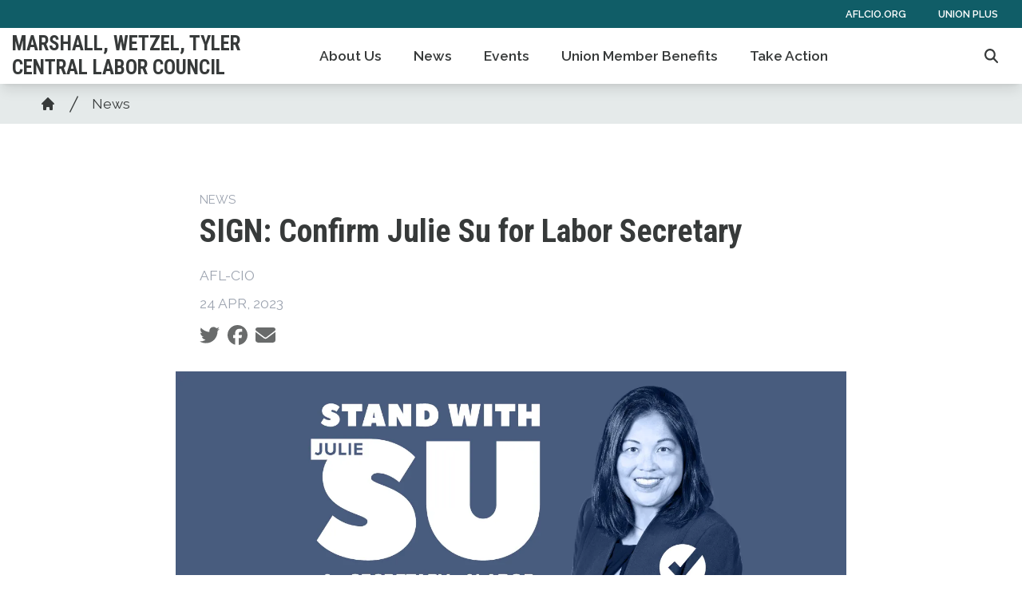

--- FILE ---
content_type: text/html; charset=UTF-8
request_url: https://unionhall.aflcio.org/marshall-wetzel-tyler-central-labor-council/news/sign-confirm-julie-su-labor-secretary
body_size: 13997
content:
<!DOCTYPE html>
<html lang="en" dir="ltr" prefix="og: https://ogp.me/ns#" x-data="{ keyboardNavigation: false, isTouchDevice: false }" x-init="isTouchDevice = &#039;ontouchstart&#039; in window || navigator.maxTouchPoints &gt; 0" @keyup.tab.window="keyboardNavigation = true" @mousemove="if (keyboardNavigation) keyboardNavigation = false">
  <head>
    <meta charset="utf-8" />
<noscript><style>form.antibot * :not(.antibot-message) { display: none !important; }</style>
</noscript><meta name="description" content="Julie Su’s record speaks for itself. As a young attorney representing trafficked Thai garment workers outside of Los Angeles, she won $4 million in stolen wages. Her case set a huge precedent, and that was just the beginning of a storied career.What’s most impressive about Su is that she understands the nuances of labor law so thoroughly and translates that knowledge to meaningful policy that changes lives.She has made a career out of representing not only workers, but the most vulnerable workers in America." />
<link rel="canonical" href="https://unionhall.aflcio.org/marshall-wetzel-tyler-central-labor-council/news/sign-confirm-julie-su-labor-secretary" />
<link rel="image_src" href="/sites/default/files/2023-04/julie-su.png" />
<meta property="og:site_name" content="Marshall, Wetzel, Tyler Central Labor Council" />
<meta property="og:url" content="https://unionhall.aflcio.org/marshall-wetzel-tyler-central-labor-council/news/sign-confirm-julie-su-labor-secretary" />
<meta property="og:title" content="SIGN: Confirm Julie Su for Labor Secretary" />
<meta property="og:description" content="Julie Su’s record speaks for itself. As a young attorney representing trafficked Thai garment workers outside of Los Angeles, she won $4 million in stolen wages. Her case set a huge precedent, and that was just the beginning of a storied career.What’s most impressive about Su is that she understands the nuances of labor law so thoroughly and translates that knowledge to meaningful policy that changes lives.She has made a career out of representing not only workers, but the most vulnerable workers in America." />
<meta property="og:image" content="https://unionhall.aflcio.org/sites/default/files/styles/image_media_large/public/2023-04/julie-su.png.webp?itok=YKeGRWgd" />
<meta name="twitter:card" content="summary_large_image" />
<meta name="twitter:site" content="@aflcio" />
<meta name="twitter:title" content="SIGN: Confirm Julie Su for Labor Secretary | Marshall, Wetzel, Tyler Central Labor Council" />
<meta name="twitter:description" content="Julie Su’s record speaks for itself. As a young attorney representing trafficked Thai garment workers outside of Los Angeles, she won $4 million in stolen wages. Her case set a huge precedent, and that was just the beginning of a storied career.What’s most impressive about Su is that she understands the nuances of labor law so thoroughly and translates that knowledge to meaningful policy that changes lives.She has made a career out of representing not only workers, but the most vulnerable workers in America." />
<meta name="twitter:image:alt" content="Julie Su graphic" />
<meta name="twitter:image" content="https://unionhall.aflcio.org/sites/default/files/styles/image_media_large/public/2023-04/julie-su.png.webp?itok=YKeGRWgd" />
<meta name="Generator" content="Drupal 10 (https://www.drupal.org)" />
<meta name="MobileOptimized" content="width" />
<meta name="HandheldFriendly" content="true" />
<meta name="viewport" content="width=device-width, initial-scale=1.0" />
<style>body {--uh-font-size: 16px; --uh-font-body: "Raleway", sans-serif; --uh-font-header: "Roboto Condensed", sans-serif; --uh-color-white: 255 255 255; --uh-color-gray: 111 119 119; --uh-color-black: 55 58 58; --uh-color-primary: 16 93 103; --uh-color-primary-dark: 12 66 74; --uh-color-secondary: 207 229 229; --uh-color-secondary-dark: 169 208 208; --uh-color-accent-1: 244 99 58; --uh-color-accent-1-dark: 238 63 12; --uh-color-accent-2: 250 174 66; --uh-color-accent-2-dark: 77 162 232; --uh-color-neutral-1: 212 220 221; --uh-color-neutral-2: 247 247 247; }</style>
<script type="application/ld+json">{
    "@context": "https://schema.org",
    "@type": "WebSite",
    "name": "UnionHall",
    "url": "https://unionhall.aflcio.org"
}</script>
<link rel="icon" href="/themes/custom/uh_tw/favicon.ico" type="image/vnd.microsoft.icon" />
<link rel="preconnect" href="https://fonts.gstatic.com" crossorigin="anonymous" />
<link rel="preload" as="style" href="https://fonts.googleapis.com/css2?family=Raleway:ital,wght@0,200;0,400;0,600;0,700;1,200;1,400;1,600;1,700&amp;display=swap" />
<link rel="stylesheet" href="https://fonts.googleapis.com/css2?family=Raleway:ital,wght@0,200;0,400;0,600;0,700;1,200;1,400;1,600;1,700&amp;display=swap" />
<link rel="preload" as="style" href="https://fonts.googleapis.com/css2?family=Roboto+Condensed:ital,wght@0,300;0,400;0,700;1,300;1,400;1,700&amp;display=swap" />
<link rel="stylesheet" href="https://fonts.googleapis.com/css2?family=Roboto+Condensed:ital,wght@0,300;0,400;0,700;1,300;1,400;1,700&amp;display=swap" />

    <title>SIGN: Confirm Julie Su for Labor Secretary | Marshall, Wetzel, Tyler Central Labor Council</title>
    <link rel="stylesheet" media="all" href="/sites/default/files/css/css_QusF75g0tkgNR_i-Cw5s5ld9DqoYAphttqsusd9Mjd4.css?delta=0&amp;language=en&amp;theme=uh_tw&amp;include=eJxNykEOgCAMAMEPFXmSKdAgWi2hJcrv9aCJx51slEY-tV6RJ1zxgviDVJAlA13G5dg-fRN0qNHuAypBX2Y7fRU1l1kCslMbz5Vv_JUlJA" />
<link rel="stylesheet" media="all" href="/sites/default/files/css/css_N-4t5dFcEG-d9JozYwMfPHaXR7XsspJRpz8d3ryV1fA.css?delta=1&amp;language=en&amp;theme=uh_tw&amp;include=eJxNykEOgCAMAMEPFXmSKdAgWi2hJcrv9aCJx51slEY-tV6RJ1zxgviDVJAlA13G5dg-fRN0qNHuAypBX2Y7fRU1l1kCslMbz5Vv_JUlJA" />
<style>.sr-only {
  position: absolute;
  width: 1px;
  height: 1px;
  padding: 0;
  margin: -1px;
  overflow: hidden;
  clip: rect(0, 0, 0, 0);
  white-space: nowrap;
  border-width: 0;
}
.absolute {
  position: absolute;
}
.relative {
  position: relative;
}
.right-0 {
  right: 0px;
}
.top-10 {
  top: 2.5rem;
}
.z-0 {
  z-index: 0;
}
.z-10 {
  z-index: 10;
}
.z-50 {
  z-index: 50;
}
.order-1 {
  order: 1;
}
.order-2 {
  order: 2;
}
.col-span-1 {
  grid-column: span 1 / span 1;
}
.mx-1 {
  margin-left: 0.25rem;
  margin-right: 0.25rem;
}
.mx-auto {
  margin-left: auto;
  margin-right: auto;
}
.my-1 {
  margin-top: 0.25rem;
  margin-bottom: 0.25rem;
}
.my-2 {
  margin-top: 0.5rem;
  margin-bottom: 0.5rem;
}
.my-6 {
  margin-top: 1.5rem;
  margin-bottom: 1.5rem;
}
.mb-2 {
  margin-bottom: 0.5rem;
}
.mb-8 {
  margin-bottom: 2rem;
}
.mr-1 {
  margin-right: 0.25rem;
}
.mr-2 {
  margin-right: 0.5rem;
}
.mr-3 {
  margin-right: 0.75rem;
}
.mt-12 {
  margin-top: 3rem;
}
.mt-4 {
  margin-top: 1rem;
}
.mt-6 {
  margin-top: 1.5rem;
}
.block {
  display: block;
}
.inline-block {
  display: inline-block;
}
.inline {
  display: inline;
}
.flex {
  display: flex;
}
.inline-flex {
  display: inline-flex;
}
.grid {
  display: grid;
}
.hidden {
  display: none;
}
.h-4 {
  height: 1rem;
}
.h-5 {
  height: 1.25rem;
}
.h-6 {
  height: 1.5rem;
}
.h-full {
  height: 100%;
}
.w-1\/5 {
  width: 20%;
}
.w-4 {
  width: 1rem;
}
.w-4\/5 {
  width: 80%;
}
.w-5 {
  width: 1.25rem;
}
.w-6 {
  width: 1.5rem;
}
.w-7 {
  width: 1.75rem;
}
.w-80 {
  width: 20rem;
}
.w-full {
  width: 100%;
}
.max-w-4xl {
  max-width: 56rem;
}
.max-w-7xl {
  max-width: 80rem;
}
.max-w-md {
  max-width: 28rem;
}
.max-w-none {
  max-width: none;
}
.flex-shrink-0 {
  flex-shrink: 0;
}
.flex-grow {
  flex-grow: 1;
}
.origin-bottom-left {
  transform-origin: bottom left;
}
.rotate-45 {
  --tw-rotate: 45deg;
  transform: translate(var(--tw-translate-x), var(--tw-translate-y)) rotate(var(--tw-rotate)) skewX(var(--tw-skew-x)) skewY(var(--tw-skew-y)) scaleX(var(--tw-scale-x)) scaleY(var(--tw-scale-y));
}
.transform {
  transform: translate(var(--tw-translate-x), var(--tw-translate-y)) rotate(var(--tw-rotate)) skewX(var(--tw-skew-x)) skewY(var(--tw-skew-y)) scaleX(var(--tw-scale-x)) scaleY(var(--tw-scale-y));
}
.cursor-pointer {
  cursor: pointer;
}
.scroll-mt-28 {
  scroll-margin-top: 7rem;
}
.grid-cols-1 {
  grid-template-columns: repeat(1, minmax(0, 1fr));
}
.grid-cols-2 {
  grid-template-columns: repeat(2, minmax(0, 1fr));
}
.flex-row {
  flex-direction: row;
}
.flex-col {
  flex-direction: column;
}
.flex-wrap {
  flex-wrap: wrap;
}
.items-center {
  align-items: center;
}
.justify-start {
  justify-content: flex-start;
}
.justify-end {
  justify-content: flex-end;
}
.justify-center {
  justify-content: center;
}
.gap-1 {
  gap: 0.25rem;
}
.gap-2 {
  gap: 0.5rem;
}
.space-x-1 > :not([hidden]) ~ :not([hidden]) {
  --tw-space-x-reverse: 0;
  margin-right: calc(0.25rem * var(--tw-space-x-reverse));
  margin-left: calc(0.25rem * calc(1 - var(--tw-space-x-reverse)));
}
.space-x-2 > :not([hidden]) ~ :not([hidden]) {
  --tw-space-x-reverse: 0;
  margin-right: calc(0.5rem * var(--tw-space-x-reverse));
  margin-left: calc(0.5rem * calc(1 - var(--tw-space-x-reverse)));
}
.divide-x > :not([hidden]) ~ :not([hidden]) {
  --tw-divide-x-reverse: 0;
  border-right-width: calc(1px * var(--tw-divide-x-reverse));
  border-left-width: calc(1px * calc(1 - var(--tw-divide-x-reverse)));
}
.self-center {
  align-self: center;
}
.overflow-hidden {
  overflow: hidden;
}
.whitespace-nowrap {
  white-space: nowrap;
}
.rounded-2xl {
  border-radius: 1rem;
}
.rounded-md {
  border-radius: 0.375rem;
}
.border-0 {
  border-width: 0px;
}
.border-t {
  border-top-width: 1px;
}
.border-t-2 {
  border-top-width: 2px;
}
.border-none {
  border-style: none;
}
.border-gray-300 {
  --tw-border-opacity: 1;
  border-color: rgb(209 213 219 / var(--tw-border-opacity));
}
.border-uh-neutral-2 {
  --tw-border-opacity: 1;
  border-color: rgb(var(--uh-color-neutral-2) / var(--tw-border-opacity));
}
.border-opacity-20 {
  --tw-border-opacity: 0.2;
}
.bg-uh-accent-1 {
  --tw-bg-opacity: 1;
  background-color: rgb(var(--uh-color-accent-1) / var(--tw-bg-opacity));
}
.bg-uh-black {
  --tw-bg-opacity: 1;
  background-color: rgb(var(--uh-color-black) / var(--tw-bg-opacity));
}
.bg-uh-black\/5 {
  background-color: rgb(var(--uh-color-black) / 0.05);
}
.bg-uh-neutral-1\/60 {
  background-color: rgb(var(--uh-color-neutral-1) / 0.6);
}
.bg-uh-primary {
  --tw-bg-opacity: 1;
  background-color: rgb(var(--uh-color-primary) / var(--tw-bg-opacity));
}
.bg-uh-white {
  --tw-bg-opacity: 1;
  background-color: rgb(var(--uh-color-white) / var(--tw-bg-opacity));
}
.bg-opacity-25 {
  --tw-bg-opacity: 0.25;
}
.p-1 {
  padding: 0.25rem;
}
.p-2 {
  padding: 0.5rem;
}
.p-4 {
  padding: 1rem;
}
.px-10 {
  padding-left: 2.5rem;
  padding-right: 2.5rem;
}
.px-2 {
  padding-left: 0.5rem;
  padding-right: 0.5rem;
}
.px-4 {
  padding-left: 1rem;
  padding-right: 1rem;
}
.px-8 {
  padding-left: 2rem;
  padding-right: 2rem;
}
.py-0\.5 {
  padding-top: 0.125rem;
  padding-bottom: 0.125rem;
}
.py-12 {
  padding-top: 3rem;
  padding-bottom: 3rem;
}
.py-2 {
  padding-top: 0.5rem;
  padding-bottom: 0.5rem;
}
.py-3 {
  padding-top: 0.75rem;
  padding-bottom: 0.75rem;
}
.py-4 {
  padding-top: 1rem;
  padding-bottom: 1rem;
}
.pb-0 {
  padding-bottom: 0px;
}
.pb-16 {
  padding-bottom: 4rem;
}
.pb-2 {
  padding-bottom: 0.5rem;
}
.pl-2 {
  padding-left: 0.5rem;
}
.pl-4 {
  padding-left: 1rem;
}
.pr-4 {
  padding-right: 1rem;
}
.pt-0 {
  padding-top: 0px;
}
.pt-2 {
  padding-top: 0.5rem;
}
.pt-4 {
  padding-top: 1rem;
}
.pt-6 {
  padding-top: 1.5rem;
}
.pt-8 {
  padding-top: 2rem;
}
.font-header {
  font-family: var(--uh-font-header);
}
.text-elg {
  font-size: 1.125em;
}
.text-esm {
  font-size: 0.85em;
}
.text-lg {
  font-size: 1.125rem;
}
.text-sm {
  font-size: 0.875rem;
}
.text-xl {
  font-size: 1.25rem;
}
.text-xs {
  font-size: 0.75rem;
}
.font-bold {
  font-weight: 700;
}
.font-medium {
  font-weight: 500;
}
.font-semibold {
  font-weight: 600;
}
.uppercase {
  text-transform: uppercase;
}
.leading-none {
  line-height: 1;
}
.text-branding-error {
  --tw-text-opacity: 1;
  color: rgb(248 113 113 / var(--tw-text-opacity));
}
.text-current {
  color: currentColor;
}
.text-gray-400 {
  --tw-text-opacity: 1;
  color: rgb(156 163 175 / var(--tw-text-opacity));
}
.text-uh-black {
  --tw-text-opacity: 1;
  color: rgb(var(--uh-color-black) / var(--tw-text-opacity));
}
.text-uh-neutral-2 {
  --tw-text-opacity: 1;
  color: rgb(var(--uh-color-neutral-2) / var(--tw-text-opacity));
}
.text-uh-primary-dark {
  --tw-text-opacity: 1;
  color: rgb(var(--uh-color-primary-dark) / var(--tw-text-opacity));
}
.text-uh-white {
  --tw-text-opacity: 1;
  color: rgb(var(--uh-color-white) / var(--tw-text-opacity));
}
.underline {
  text-decoration-line: underline;
}
.antialiased {
  -webkit-font-smoothing: antialiased;
  -moz-osx-font-smoothing: grayscale;
}
.opacity-75 {
  opacity: 0.75;
}
.opacity-80 {
  opacity: 0.8;
}
.shadow-lg {
  --tw-shadow: 0 10px 15px -3px rgb(0 0 0 / 0.1), 0 4px 6px -4px rgb(0 0 0 / 0.1);
  --tw-shadow-colored: 0 10px 15px -3px var(--tw-shadow-color), 0 4px 6px -4px var(--tw-shadow-color);
  box-shadow: var(--tw-ring-offset-shadow, 0 0 #0000), var(--tw-ring-shadow, 0 0 #0000), var(--tw-shadow);
}
.shadow-sm {
  --tw-shadow: 0 1px 2px 0 rgb(0 0 0 / 0.05);
  --tw-shadow-colored: 0 1px 2px 0 var(--tw-shadow-color);
  box-shadow: var(--tw-ring-offset-shadow, 0 0 #0000), var(--tw-ring-shadow, 0 0 #0000), var(--tw-shadow);
}
.transition-all {
  transition-property: all;
  transition-timing-function: cubic-bezier(0.4, 0, 0.2, 1);
  transition-duration: 150ms;
}
.transition-colors {
  transition-property: color, background-color, border-color, text-decoration-color, fill, stroke;
  transition-timing-function: cubic-bezier(0.4, 0, 0.2, 1);
  transition-duration: 150ms;
}
.duration-150 {
  transition-duration: 150ms;
}
.duration-300 {
  transition-duration: 300ms;
}
.first\:pl-0:first-child {
  padding-left: 0px;
}
.hover\:bg-uh-accent-1-dark:hover {
  --tw-bg-opacity: 1;
  background-color: rgb(var(--uh-color-accent-1-dark) / var(--tw-bg-opacity));
}
.hover\:bg-uh-black\/5:hover {
  background-color: rgb(var(--uh-color-black) / 0.05);
}
.hover\:text-uh-accent-1:hover {
  --tw-text-opacity: 1;
  color: rgb(var(--uh-color-accent-1) / var(--tw-text-opacity));
}
.hover\:opacity-100:hover {
  opacity: 1;
}
.focus\:border-branding-outer-space:focus {
  --tw-border-opacity: 1;
  border-color: rgb(55 58 58 / var(--tw-border-opacity));
}
.focus\:ring-branding-outer-space:focus {
  --tw-ring-opacity: 1;
  --tw-ring-color: rgb(55 58 58 / var(--tw-ring-opacity));
}
.prose-headings\:mb-2 :is(:where(h1, h2, h3, h4, h5, h6, th):not(:where([class~="not-prose"],[class~="not-prose"] *))) {
  margin-bottom: 0.5rem;
}
.prose-p\:mb-4 :is(:where(p):not(:where([class~="not-prose"],[class~="not-prose"] *))) {
  margin-bottom: 1rem;
}
.prose-a\:text-uh-primary :is(:where(a):not(:where([class~="not-prose"],[class~="not-prose"] *))) {
  --tw-text-opacity: 1;
  color: rgb(var(--uh-color-primary) / var(--tw-text-opacity));
}
.prose-a\:no-underline :is(:where(a):not(:where([class~="not-prose"],[class~="not-prose"] *))) {
  text-decoration-line: none;
}
.hover\:prose-a\:text-uh-accent-1 :is(:where(a):not(:where([class~="not-prose"],[class~="not-prose"] *))):hover {
  --tw-text-opacity: 1;
  color: rgb(var(--uh-color-accent-1) / var(--tw-text-opacity));
}
.hover\:prose-a\:underline :is(:where(a):not(:where([class~="not-prose"],[class~="not-prose"] *))):hover {
  text-decoration-line: underline;
}
.prose-strong\:text-uh-white :is(:where(strong):not(:where([class~="not-prose"],[class~="not-prose"] *))) {
  --tw-text-opacity: 1;
  color: rgb(var(--uh-color-white) / var(--tw-text-opacity));
}
.prose-img\:my-0 :is(:where(img):not(:where([class~="not-prose"],[class~="not-prose"] *))) {
  margin-top: 0px;
  margin-bottom: 0px;
}
.prose-img\:my-1 :is(:where(img):not(:where([class~="not-prose"],[class~="not-prose"] *))) {
  margin-top: 0.25rem;
  margin-bottom: 0.25rem;
}
.prose-img\:mr-1 :is(:where(img):not(:where([class~="not-prose"],[class~="not-prose"] *))) {
  margin-right: 0.25rem;
}
.prose-img\:w-20 :is(:where(img):not(:where([class~="not-prose"],[class~="not-prose"] *))) {
  width: 5rem;
}
.prose-img\:w-full :is(:where(img):not(:where([class~="not-prose"],[class~="not-prose"] *))) {
  width: 100%;
}
.prose-img\:opacity-60 :is(:where(img):not(:where([class~="not-prose"],[class~="not-prose"] *))) {
  opacity: 0.6;
}
.prose-img\:invert :is(:where(img):not(:where([class~="not-prose"],[class~="not-prose"] *))) {
  --tw-invert: invert(100%);
  filter: var(--tw-blur) var(--tw-brightness) var(--tw-contrast) var(--tw-grayscale) var(--tw-hue-rotate) var(--tw-invert) var(--tw-saturate) var(--tw-sepia) var(--tw-drop-shadow);
}
@media (min-width: 640px) {
  .sm\:px-6 {
    padding-left: 1.5rem;
    padding-right: 1.5rem;
  }}

@media (min-width: 768px) {
  .md\:sticky {
    position: sticky;
  }
  .md\:top-0 {
    top: 0px;
  }
  .md\:col-span-2 {
    grid-column: span 2 / span 2;
  }
  .md\:col-span-5 {
    grid-column: span 5 / span 5;
  }
  .md\:mx-0 {
    margin-left: 0px;
    margin-right: 0px;
  }
  .md\:mb-4 {
    margin-bottom: 1rem;
  }
  .md\:block {
    display: block;
  }
  .md\:flex {
    display: flex;
  }
  .md\:grid {
    display: grid;
  }
  .md\:hidden {
    display: none;
  }
  .md\:w-2\/3 {
    width: 66.666667%;
  }
  .md\:w-auto {
    width: auto;
  }
  .md\:w-full {
    width: 100%;
  }
  .md\:grid-cols-3 {
    grid-template-columns: repeat(3, minmax(0, 1fr));
  }
  .md\:grid-cols-5 {
    grid-template-columns: repeat(5, minmax(0, 1fr));
  }
  .md\:grid-cols-7 {
    grid-template-columns: repeat(7, minmax(0, 1fr));
  }
  .md\:flex-row {
    flex-direction: row;
  }
  .md\:flex-wrap {
    flex-wrap: wrap;
  }
  .md\:justify-between {
    justify-content: space-between;
  }
  .md\:gap-0 {
    gap: 0px;
  }
  .md\:gap-8 {
    gap: 2rem;
  }
  .md\:px-2 {
    padding-left: 0.5rem;
    padding-right: 0.5rem;
  }
  .md\:pt-8 {
    padding-top: 2rem;
  }
  .md\:text-sm {
    font-size: 0.875rem;
  }
  .md\:prose-img\:w-28 :is(:where(img):not(:where([class~="not-prose"],[class~="not-prose"] *))) {
    width: 7rem;
  }}

@media (min-width: 1024px) {
  .lg\:w-2\/3 {
    width: 66.666667%;
  }
  .lg\:max-w-prose {
    max-width: 65ch;
  }
  .lg\:px-0 {
    padding-left: 0px;
    padding-right: 0px;
  }
  .lg\:px-8 {
    padding-left: 2rem;
    padding-right: 2rem;
  }
  .lg\:py-16 {
    padding-top: 4rem;
    padding-bottom: 4rem;
  }
  .lg\:pt-12 {
    padding-top: 3rem;
  }}

@media (min-width: 1280px) {
  .xl\:pt-16 {
    padding-top: 4rem;
  }
  .xl\:text-center {
    text-align: center;
  }}

</style><script src="/sites/default/files/tailwindcss_utility/tailwind.js"></script><script src="/themes/custom/uh_tw/build/tailwind-config-cdn.js"></script><script>tailwind.config.safelist = tailwind.config.safelist.concat(["md:item-center"]);</script>
<link rel="stylesheet" media="all" href="/sites/default/files/css/css_y5HCp8xcxZKw0E1Lv-eoJn32cm-cqCnVv2g5QcSGYW0.css?delta=3&amp;language=en&amp;theme=uh_tw&amp;include=eJxNykEOgCAMAMEPFXmSKdAgWi2hJcrv9aCJx51slEY-tV6RJ1zxgviDVJAlA13G5dg-fRN0qNHuAypBX2Y7fRU1l1kCslMbz5Vv_JUlJA" />

    <script src="/libraries/fontawesome/js/brands.min.js?v=6.4.2" defer></script>
<script src="/libraries/fontawesome/js/regular.min.js?v=6.4.2" defer></script>
<script src="/libraries/fontawesome/js/solid.min.js?v=6.4.2" defer></script>
<script src="/libraries/fontawesome/js/fontawesome.min.js?v=6.4.2" defer></script>

  </head>
  <body class="hide-gin-toolbar group/uh-site">
        <a href="#main-content" class="visually-hidden focusable">
      Skip to main content
    </a>
    
      <div class="dialog-off-canvas-main-canvas" data-off-canvas-main-canvas>
    
  
<div class="w-full mx-auto text-uh-black">
    
  

  <div id="site-header" class="md:grid-cols-5 font-semibold relative z-50 inline" x-data="{ open: false }">
    


<!-- national menu -->
  <nav role="navigation" class="hidden md:block px-2 py-0.5 md:col-span-5 text-uh-white text-xs bg-uh-primary uppercase font-semibold">
    <span class="text-esm">
  
  
  <ul class="menu flex flex-col md:flex-row gap-2 md:gap-0 flex-wrap justify-end w-full">
          <li class="block">
        <a href="https://aflcio.org" target="_blank" class="flex px-4">AFLCIO.org</a>
              </li>
          <li class="block">
        <a href="https://www.unionplus.org" target="_blank" class="flex px-4">Union Plus</a>
              </li>
      </ul>


</span>
  </nav>
<!-- ./national menu -->

<div class="md:col-span-5 md:grid md:grid-cols-7 bg-uh-white z-10 shadow-lg text-lg px-2 md:sticky md:top-0">
  <!-- site logo -->
  <div class="md:col-span-2 site-branding p-1 self-center font-header font-bold uppercase text-elg mr-3">
     
<div class="flex items-center w-full">
            <!-- mobile menu button -->
    <div id="mobile-nav-button" class="flex justify-end order-2 w-1/5 md:hidden">
            <button type="button" class="inline-flex items-center justify-center p-2 rounded-md" aria-controls="mobile-menu" x-on:click="open = !open" aria-expanded="false" x-bind:aria-expanded="open.toString()">
        <span class="sr-only">Open main menu</span>
        <svg x-description="Icon when menu is closed. Heroicon name: outline/menu" x-state:on="Menu open" x-state:off="Menu closed" class="block w-6 h-6" :class="{ 'hidden': open, 'block': !(open) }" xmlns="http://www.w3.org/2000/svg" fill="none" viewBox="0 0 24 24" stroke="currentColor" aria-hidden="true">
          <path stroke-linecap="round" stroke-linejoin="round" stroke-width="2" d="M4 6h16M4 12h16M4 18h16"></path>
        </svg>
        <svg x-description="Icon when menu is open. Heroicon name: outline/x" x-state:on="Menu open" x-state:off="Menu closed" class="hidden w-6 h-6" :class="{ 'block': open, 'hidden': !(open) }" xmlns="http://www.w3.org/2000/svg" fill="none" viewBox="0 0 24 24" stroke="currentColor" aria-hidden="true">
          <path stroke-linecap="round" stroke-linejoin="round" stroke-width="2" d="M6 18L18 6M6 6l12 12"></path>
        </svg>
      </button>
          </div>
    <!-- ./mobile menu button -->
    <div class="w-4/5 md:w-full order-1">
    <a class="flex w-full items-center" href="/marshall-wetzel-tyler-central-labor-council">
    			<div class="site-name text-xl uppercase">
		            <div class="label">Marshall, Wetzel, Tyler Central Labor Council</div>
      
	</div>
	    </a>
  </div>
</div>



  </div>
  <!-- ./site logo -->

  <!-- site menu -->
  <div class="relative md:col-span-5 flex items-center md:px-2">
    

















<div class="hidden md:flex flex-row md:justify-between w-full z-10 text-sm" x-data="{search_open : false}">

        <div class="flex-grow">
      


  <ul class="site-menu menu flex flex-col w-full container mx-auto md:mx-0 text-sm md:w-auto md:flex-row md:item-center md:flex-wrap bg-uh-white text-current justify-start">
                          <li class="menu-item    flex hover:bg-uh-black/5 md:w-auto transition-all duration-150   ">
    <a href="/marshall-wetzel-tyler-central-labor-council/about-us" class="flex px-4 py-2 h-full whitespace-nowrap " data-drupal-link-system-path="node/2691">About Us</a>
    </li>
                    <li class="menu-item    flex hover:bg-uh-black/5 md:w-auto transition-all duration-150   ">
    <a href="/marshall-wetzel-tyler-central-labor-council/news" class="flex px-4 py-2 h-full whitespace-nowrap " data-drupal-link-system-path="node/2693">News</a>
    </li>
                    <li class="menu-item    flex hover:bg-uh-black/5 md:w-auto transition-all duration-150   ">
    <a href="/marshall-wetzel-tyler-central-labor-council/events" class="flex px-4 py-2 h-full whitespace-nowrap " data-drupal-link-system-path="node/2692">Events</a>
    </li>
                    <li class="menu-item    flex hover:bg-uh-black/5 md:w-auto transition-all duration-150   ">
    <a href="/marshall-wetzel-tyler-central-labor-council/union-member-benefits" class="flex px-4 py-2 h-full whitespace-nowrap " data-drupal-link-system-path="node/2696">Union Member Benefits</a>
    </li>
                    <li class="menu-item    flex hover:bg-uh-black/5 md:w-auto transition-all duration-150   ">
    <a href="/marshall-wetzel-tyler-central-labor-council/take-action" class="flex px-4 py-2 h-full whitespace-nowrap " data-drupal-link-system-path="node/2694">Take Action</a>
    </li>
      </ul>

    </div>
    
        
  <div class='relative flex flex-row items-center' x-on:click.away="search_open = false">
    <i x-on:click="search_open = !search_open; $nextTick(() => $refs.autoFocus.focus());" class="cursor-pointer fas fa-search mr-2" aria-haspopup="true" x-bind:aria-expanded="search_open" aria-expanded="true"></i><span class="sr-only">Search</span>

        <div x-show="search_open" x-cloak class="absolute top-10 right-0 flex flex-col w-80">
      <div class='flex flex-col items-end pr-2'>
          <div class="w-7 overflow-hidden inline-block">
    <div class="h-5 w-5 bg-uh-white rotate-45 transform origin-bottom-left">
      <div class="w-full h-full bg-uh-black/5"></div>
    </div>
  </div>
  
      </div>
      <div class="bg-uh-white">
        <div class="p-4 w-full h-full bg-uh-black/5">
          <form action="/marshall-wetzel-tyler-central-labor-council/search" method="get">
            <div class="flex">
              <label class="sr-only" for="desktop-search-site">Search site</label>
              
<input type="search" placeholder="Search" id="desktop-search-site" name="keywords" x-ref="autoFocus" class="p-2 mr-1 text-sm text-uh-primary-dark max-w-md shadow-sm focus:ring-branding-outer-space focus:border-branding-outer-space w-full block border-gray-300 text-uh-black p-2 md:text-sm" />


              

  <button class="px-8 py-2 inline-block border-0 font-bold text-uh-white transition-colors duration-300 bg-uh-accent-1 hover:bg-uh-accent-1-dark uppercase text-sm"><i class="fa-lg fas fa-search"></i><span class="sr-only">Search</span></button>



            </div>
          </form>
        </div>
      </div>
    </div>
    
  </div>
  
</div>






            <ul class="block w-full bg-uh-white border-0 menu md:hidden mobile-site-menu text-sm pt-2 border-t-2" x-description="Mobile menu, show/hide based on menu state." id="mobile-menu" x-show="open" style="display: none;">
    
                <li class="menu-item    relative" >

                  <a href="/marshall-wetzel-tyler-central-labor-council/about-us" class="flex px-4 py-2 hover:bg-uh-black/5" data-drupal-link-system-path="node/2691">About Us</a>
        
        
              </li>
                <li class="menu-item    relative" >

                  <a href="/marshall-wetzel-tyler-central-labor-council/news" class="flex px-4 py-2 hover:bg-uh-black/5" data-drupal-link-system-path="node/2693">News</a>
        
        
              </li>
                <li class="menu-item    relative" >

                  <a href="/marshall-wetzel-tyler-central-labor-council/events" class="flex px-4 py-2 hover:bg-uh-black/5" data-drupal-link-system-path="node/2692">Events</a>
        
        
              </li>
                <li class="menu-item    relative" >

                  <a href="/marshall-wetzel-tyler-central-labor-council/union-member-benefits" class="flex px-4 py-2 hover:bg-uh-black/5" data-drupal-link-system-path="node/2696">Union Member Benefits</a>
        
        
              </li>
                <li class="menu-item    relative" >

                  <a href="/marshall-wetzel-tyler-central-labor-council/take-action" class="flex px-4 py-2 hover:bg-uh-black/5" data-drupal-link-system-path="node/2694">Take Action</a>
        
        
              </li>
    
              <nav role="navigation" class="py-3 text-uh-white bg-uh-primary">
  
  
  
  <ul class="menu flex flex-col md:flex-row gap-2 md:gap-0 flex-wrap justify-end w-full">
          <li class="block">
        <a href="https://aflcio.org" target="_blank" class="flex px-4">AFLCIO.org</a>
              </li>
          <li class="block">
        <a href="https://www.unionplus.org" target="_blank" class="flex px-4">Union Plus</a>
              </li>
      </ul>



</nav>

      
              <div class="p-4 w-full h-full bg-uh-black/5">
  <form action="/marshall-wetzel-tyler-central-labor-council/search" method="get">
    <div class="flex rounded-2xl overflow-hidden">
      <label class="sr-only" for="mobile-search-site">Search site</label>
      <input x-ref="autoFocus" id="mobile-search-site" class="flex-grow p-2 text-sm text-uh-primary-dark border-none" type="search" placeholder="Search Site" name="keywords">
      <button class="bg-uh-accent-1 hover:bg-uh-accent-1-dark text-uh-white text-sm p-2 pl-4 pr-4">
        <i class="fa-lg fas fa-search"></i><span class="sr-only">Search</span>
      </button>
    </div>
  </form>
</div>

      
    </ul>
  





  </div>
  <!-- ./site menu -->
</div>




  </div>

  
      <div>
    <div id="block-uh-tw-breadcrumbs">
  
    
      
  <nav role="navigation" class="flex px-10 py-2 text-sm bg-uh-neutral-1/60" aria-labelledby="system-breadcrumb">
    <h2 id="system-breadcrumb" class="visually-hidden">Breadcrumb</h2>
    <ol class="flex items-center space-x-2">
          <li>
        <div class="flex items-center">
                  <a href="/marshall-wetzel-tyler-central-labor-council">
            <!-- Heroicon: home/solid -->
            <svg class="flex-shrink-0 w-4 h-4" xmlns="http://www.w3.org/2000/svg" viewBox="0 0 20 20" fill="currentColor" aria-hidden="true">
              <path d="M10.707 2.293a1 1 0 00-1.414 0l-7 7a1 1 0 001.414 1.414L4 10.414V17a1 1 0 001 1h2a1 1 0 001-1v-2a1 1 0 011-1h2a1 1 0 011 1v2a1 1 0 001 1h2a1 1 0 001-1v-6.586l.293.293a1 1 0 001.414-1.414l-7-7z" />
            </svg>
            <span class="sr-only">Home</span>
          </a>
                </div>
      </li>
          <li>
        <div class="flex items-center">
                <svg class="flex-shrink-0 w-5 h-5" xmlns="http://www.w3.org/2000/svg" fill="currentColor" viewBox="0 0 20 20" aria-hidden="true">
          <path d="M5.555 17.776l8-16 .894.448-8 16-.894-.448z" />
        </svg>
                     <a href="/marshall-wetzel-tyler-central-labor-council/news" class="pl-2">News</a>
                          </div>
      </li>
        </ol>
  </nav>




  </div>

  </div>

  
    <div>
    <div data-drupal-messages-fallback class="hidden"></div>

  </div>


    <main class="z-0">
    <a id="main-content" tabindex="-1"></a>    <div class="md:flex  pb-0">

            <div id="page-content" class="grid w-full grid-cols-1 page-content">
          <div>
    <div id="block-uh-tw-content">
  
    
      
        <article class="node node-article-full">

  
    

  <div class="node-content article-full-content">
    
          
    <div class="layout layout--onecol layout--onecol--prose scroll-mt-28 pt-0 pb-0 px-4" id="">
          <div class="container px-4 mx-auto lg:px-0">
        <div  class="layout__region layout__region--content mx-auto lg:max-w-prose">
      <div id="page_title" class="scroll-mt-28 flex w-full flex-wrap">
  
    

      
<div class="uppercase text-xs text-gray-400 font-medium w-full pt-6 md:pt-8 lg:pt-12 xl:pt-16">
  <a href="/marshall-wetzel-tyler-central-labor-council/news" hreflang="en">News</a>
</div>
<h1 class="w-full mb-2">
  SIGN: Confirm Julie Su for Labor Secretary
</h1>


  </div>
<div id="author_and_date" class="scroll-mt-28 flex w-full flex-wrap">
  
    

      
<div class="text-sm uppercase my-1 text-gray-400 w-full">AFL-CIO</div>
<div class="text-sm uppercase mb-2 text-gray-400 w-full"><time datetime="2023-04-24T11:08:13-04:00" title="Monday, April 24, 2023 - 11:08">24 Apr, 2023</time></div>


  </div>
<div id="social_share">
  
    
      
<div class="pb-2">
  <span class="sr-only">Social share icons</span>
  <a href="https://twitter.com/intent/tweet?url=https://unionhall.aflcio.org/marshall-wetzel-tyler-central-labor-council/news/sign-confirm-julie-su-labor-secretary&text=SIGN: Confirm Julie Su for Labor Secretary" target="_blank" rel="noopener noreferrer" title="Twitter share link" class="inline-block opacity-75 hover:opacity-100 duration-300 hover:text-uh-accent-1 mr-1"><i class="fab fa-lg fa-twitter"></i></a>
  <a href="https://www.facebook.com/sharer.php?u=https://unionhall.aflcio.org/marshall-wetzel-tyler-central-labor-council/news/sign-confirm-julie-su-labor-secretary" target="_blank" rel="noopener noreferrer" title="Facebook share link" class="inline-block opacity-75 hover:opacity-100 duration-300 hover:text-uh-accent-1 mr-1"><i class="fab fa-lg fa-facebook"></i></a>
  <a href="mailto:?&subject=SIGN: Confirm Julie Su for Labor Secretary&body=https://unionhall.aflcio.org/marshall-wetzel-tyler-central-labor-council/news/sign-confirm-julie-su-labor-secretary" target="_blank" rel="noopener noreferrer" title="Email" class="inline-block opacity-75 hover:opacity-100 duration-300 hover:text-uh-accent-1 mr-1"><i class="fa fa-lg fa-envelope"></i></a>
</div>


  </div>

    </div>
          </div>
      </div>
  

          
    <div class="layout layout--onecol layout--onecol--67 scroll-mt-28 pt-4 pb-0 px-2" id="">
          <div class="container px-4 mx-auto lg:px-0">
        <div  class="layout__region layout__region--content mx-auto lg:w-2/3">
      <div id="featured_image" class="flex w-full flex-wrap">
  
    

      
<div class="w-full">
  <div class="full-featured-image prose max-w-none prose-img:w-full prose-img:my-0">
    <div><div><div class="field-media-image"><picture><source srcset="/sites/default/files/styles/image_media_xxl/public/2023-04/julie-su.png.webp?itok=a3_SycHV 1x" media="all and (min-width: 1280px)" type="image/webp" width="1500" height="600"/><source srcset="/sites/default/files/styles/image_media_xl/public/2023-04/julie-su.png.webp?itok=V7LBvZ9w 1x, /sites/default/files/styles/image_media_xxl_2x/public/2023-04/julie-su.png.webp?itok=X0fY5y_u 2x" media="all and (min-width: 1024px) and (max-width: 1279px)" type="image/webp" width="900" height="360"/><source srcset="/sites/default/files/styles/image_media_large/public/2023-04/julie-su.png.webp?itok=YKeGRWgd 1x, /sites/default/files/styles/image_media_xl_2x/public/2023-04/julie-su.png.webp?itok=Nju7S0-N 2x" type="image/webp" width="600" height="240"/><img loading="eager" width="900" height="360" src="/sites/default/files/styles/image_media_xl/public/2023-04/julie-su.png.webp?itok=V7LBvZ9w" alt="Julie Su graphic" /></picture></div></div></div>
  </div>
  </div>



  </div>

    </div>
          </div>
      </div>
  

          
    <div class="layout layout--onecol layout--onecol--prose scroll-mt-28 pt-6 pb-16 px-4" id="">
          <div class="container px-4 mx-auto lg:px-0">
        <div  class="layout__region layout__region--content mx-auto lg:max-w-prose">
      <div id="site_description" class="flex w-full flex-wrap">
  
    

      
<div class="w-full max-w-none prose prose-headings:mb-2 prose-p:mb-4 prose-a:text-uh-primary hover:prose-a:text-uh-accent-1 prose-a:no-underline hover:prose-a:underline">
	<p>Julie Su’s record speaks for itself. As a young attorney representing trafficked Thai garment workers outside of Los Angeles, she won $4 million in stolen wages. Her case set a huge precedent, and that was just the beginning of a storied career.</p><p>What’s most impressive about Su is that she understands the nuances of labor law so thoroughly and translates that knowledge to meaningful policy that changes lives.</p><p>She has made a career out of representing not only workers, but the most vulnerable workers in America.</p><p>The problem is that well-heeled lobbyists and corporate special interests are spending big to block her confirmation when it comes up for a committee vote in the Senate on April 20. Simply put, Su needs our support.</p><p>Workers deserve a labor secretary who will fiercely defend working people. Will you say you stand with her?</p><p>What stands out about Su, beyond her expertise in labor law and policy, is that she believes so deeply in what she does. Prior to her predecessor, it had been decades before workers even had a union member at the helm of the Labor Department.</p><p>In short—Su’s confirmation will be a game changer for working families.&nbsp;<a href="https://act.aflcio.org/forms/julie-su/?source=unionhall"><strong>Please take a minute to sign the petition and show you support Julie Su</strong></a>.</p>
</div>





  </div>

    </div>
          </div>
      </div>
  

  </div>

</article>

  

  </div>

  </div>

      </div>
            
    </div>
  </main>
  
  

</div>
<footer class="w-full antialiased footer" role="contentinfo">
  <div class="footer">
      <div>
    <div id="site_footer">
  
    
      

<footer class="bg-uh-primary text-uh-white">
  <div class="max-w-7xl mx-auto py-12 px-4 sm:px-6 lg:py-16 lg:px-8">

    <div class="grid grid-cols-2 md:grid-cols-3 md:gap-8">
        <div class="col-span-1">
        <h3>Get in touch</h3>
        <div class="text-uh-neutral-2 text-sm prose prose-inverse prose-img:w-20 md:prose-img:w-28 prose-img:mr-1 prose-img:my-1 max-w-none prose-img:invert prose-strong:text-uh-white prose-img:opacity-60">
                        <div class="location user-content"><p><strong>Marshall, Wetzel, Tyler Central Labor Council, AFL-CIO</strong><br>303 Church St.<br>Paden City, WV  26159<br><br><img src="//s3.amazonaws.com/dev.unionhall.files/img/aflcio_logo_grey5b.png"></p></div>
      
        </div>

        <div class="mt-6 social-media-links">
          
  <div  class="flex my-2 space-x-1">

                  <a href="https://facebook.com/aflcio" class="opacity-80 hover:opacity-100">
          <i class="items-center justify-center mx-1 text-xl fab fa-facebook"></i>
          <span class="sr-only">Facebook</span>
        </a>
                        <a href="https://twitter.com/aflcio" class="opacity-80 hover:opacity-100">
          <i class="items-center justify-center mx-1 text-xl fab fa-twitter"></i>
          <span class="sr-only">Twitter</span>
        </a>
          
  </div>
        </div>
        <div class="my-6 footer-logo">
          <a class="block w-full" href="/marshall-wetzel-tyler-central-labor-council">
          <div class="site-name text-sm uppercase">
      Marshall, Wetzel, Tyler Central Labor Council
    </div>
      
  
</a>
        </div>
      </div>
  
          <div class="col-span-1">
        <h3>Quick Links</h3>
        <div class="w-full text-uh-neutral-2 text-sm">
          


    
      <ul class="menu justify-end w-full footer-menu relative border-0">
                <li class="menu-item block">
                <a href="/marshall-wetzel-tyler-central-labor-council/about-us" class="py-2 block" data-drupal-link-system-path="node/2691">About Us</a>
      </li>
                <li class="menu-item block">
                <a href="/marshall-wetzel-tyler-central-labor-council/news" class="py-2 block" data-drupal-link-system-path="node/2693">News</a>
      </li>
                <li class="menu-item block">
                <a href="/marshall-wetzel-tyler-central-labor-council/events" class="py-2 block" data-drupal-link-system-path="node/2692">Events</a>
      </li>
                <li class="menu-item block">
                <a href="/marshall-wetzel-tyler-central-labor-council/union-member-benefits" class="py-2 block" data-drupal-link-system-path="node/2696">Union Member Benefits</a>
      </li>
                <li class="menu-item block">
                <a href="/marshall-wetzel-tyler-central-labor-council/take-action" class="py-2 block" data-drupal-link-system-path="node/2694">Take Action</a>
      </li>
        </ul>
  





        </div>
      </div>
  
        <div class="col-span-1">

        <div class="w-full mb-8">
          <form action="/marshall-wetzel-tyler-central-labor-council/search" method="get">
            <div class="flex gap-1">
              <label class="sr-only" for="footer-search-site">Search site</label>
              
<input type="search" placeholder="Search" id="footer-search-site" name="keywords" class="w-full text-uh-primary-dark shadow-sm focus:ring-branding-outer-space focus:border-branding-outer-space w-full block border-gray-300 text-uh-black p-2 md:text-sm" />


              

  <button class="px-8 py-2 inline-block border-0 font-bold text-uh-white transition-colors duration-300 bg-uh-accent-1 hover:bg-uh-accent-1-dark uppercase text-sm"><i class="fa-lg fas fa-search"></i><span class="sr-only">Search</span></button>



            </div>
          </form>
        </div>

        <div class="w-full">
          
<style>
  .email-signup-wrapper form {
    display: grid;
    grid-template-columns: repeat(3,minmax(0,1fr));
    gap: 0.25rem;
  }
  .email-signup-wrapper input {
    width: 100%;
    color: rgb(var(--uh-color-primary-dark));
  }
  .email-signup-wrapper input:focus {
    box-shadow: 0 0 2px 3px rgb(var(--uh-color-secondary));
    outline: 2px solid transparent;
    outline-offset: 2px;
    border-color: rgba(0,0,0,0.75);
  }
  .email-signup-wrapper button {
    width: 100%;
    padding-right: 0.5em;
    padding-left: 0.5em;
    text-transform: uppercase;
  }
  .email-signup-wrapper button:hover {
    background-color: rgb(var(--uh-color-accent-1-dark));
  }
  .email-signup-wrapper button:focus {
    outline: solid 2px rgb(var(--uh-color-accent-1));
  }
  .email-signup-wrapper .signup-form-message {
    margin-top: 0.5rem;
    color: rgb(var(--uh-color-accent-1));
  }
  .email-signup-wrapper form > div{
    margin: 0 !important;
  }
  .email-signup-wrapper form > .form-item-email-address{
    grid-column: span 3 / span 3;
  }
  .email-signup-wrapper form > .form-item-postal-code{
    grid-column: span 2 / span 2;
  }
</style>
<div class="email-signup-wrapper w-full py-4 max-w-4xl mx-auto">
    <h3>Get Email Updates</h3>
    <form class="email-signup-form" data-drupal-selector="email-signup-form" action="/marshall-wetzel-tyler-central-labor-council/news/sign-confirm-julie-su-labor-secretary" method="post" id="email-signup-form" accept-charset="UTF-8">
  
<input data-drupal-selector="edit-config-wrapper" type="hidden" name="config[wrapper]" value="email-signup-wrapper" class="shadow-sm focus:ring-branding-outer-space focus:border-branding-outer-space w-full block border-gray-300 text-uh-black p-2 md:text-sm" />




<input data-drupal-selector="edit-config-api-endpoint" type="hidden" name="config[api_endpoint]" value="https://actionnetwork.org/api/v2/forms/f44c2a0d-905c-400a-9690-b011e80272ff/submissions" class="shadow-sm focus:ring-branding-outer-space focus:border-branding-outer-space w-full block border-gray-300 text-uh-black p-2 md:text-sm" />




<input data-drupal-selector="edit-config-tags" type="hidden" name="config[tags]" value="UnionHall," class="shadow-sm focus:ring-branding-outer-space focus:border-branding-outer-space w-full block border-gray-300 text-uh-black p-2 md:text-sm" />




<input data-drupal-selector="edit-config-thank-you" type="hidden" name="config[thank_you]" value="Thanks for signing up!" class="shadow-sm focus:ring-branding-outer-space focus:border-branding-outer-space w-full block border-gray-300 text-uh-black p-2 md:text-sm" />



<div class="js-form-item form-item js-form-type-email form-item-email-address js-form-item-email-address form-no-label flex-col my-1 md:mb-4 flex flex-wrap w-full">
      <label for="edit-email-address" class="visually-hidden js-form-required form-required font-bold">Email Address</label>
        
<input placeholder="Email Address" data-drupal-selector="edit-email-address" type="email" id="edit-email-address" name="email_address" value="" size="60" maxlength="254" class="form-email required shadow-sm focus:ring-branding-outer-space focus:border-branding-outer-space w-full block border-gray-300 text-uh-black p-2 md:text-sm" required="required" aria-required="true" />




        </div>
<div class="js-form-item form-item js-form-type-textfield form-item-postal-code js-form-item-postal-code form-no-label flex-col my-1 md:mb-4 flex flex-wrap w-full">
      <label for="edit-postal-code" class="visually-hidden js-form-required form-required font-bold">ZIP</label>
        
<input placeholder="ZIP" data-drupal-selector="edit-postal-code" type="text" id="edit-postal-code" name="postal_code" value="" size="10" maxlength="128" class="form-text required shadow-sm focus:ring-branding-outer-space focus:border-branding-outer-space w-full block border-gray-300 text-uh-black p-2 md:text-sm" required="required" aria-required="true" />




        </div>

<input autocomplete="off" data-drupal-selector="form-b90qtwhoe9npct48izoiimxam206vbrvsg-whydwxzk" type="hidden" name="form_build_id" value="form-B90qTWHoE9nPcT48IZoIimXaM206vbrVSG_WHYdWXzk" class="shadow-sm focus:ring-branding-outer-space focus:border-branding-outer-space w-full block border-gray-300 text-uh-black p-2 md:text-sm" />




<input data-drupal-selector="edit-email-signup-form" type="hidden" name="form_id" value="email_signup_form" class="shadow-sm focus:ring-branding-outer-space focus:border-branding-outer-space w-full block border-gray-300 text-uh-black p-2 md:text-sm" />



<div data-drupal-selector="edit-actions" class="form-actions js-form-wrapper form-wrapper" id="edit-actions">

  <button data-drupal-selector="an-submit" type="submit" id="an-submit" name="op" value="Sign Up" class="button js-form-submit form-submit px-8 py-2 inline-block border-0 font-bold text-uh-white transition-colors duration-300 bg-uh-accent-1 hover:bg-uh-accent-1-dark uppercase text-sm">Sign Up</button>




</div>


</form>
<div class="signup-form-message text-branding-error"></div>
</div>



        </div>

      </div>
  
    </div>

      <div class="mt-12 border-t border-uh-neutral-2 border-opacity-20 pt-8">
      <div class="md:w-2/3">            <div class="footer-text user-content"><p><strong>© AFL-CIO. All rights reserved.</strong><br>
Photographs and illustrations, as well as text, cannot be used without permission from the AFL-CIO.</p></div>
      </div>
    </div>
  
            <ul class="menu flex gap-2 divide-x text-xs underline leading-none mt-4">
                  <li class="block pl-2 first:pl-0">
            <a href="/sites/default/files/privacy-policy.pdf">Privacy Policy</a>
          </li>
                  <li class="block pl-2 first:pl-0">
            <a href="/sites/default/files/terms-of-use_.pdf">Terms of Use</a>
          </li>
                  <li class="block pl-2 first:pl-0">
            <a href="/marshall-wetzel-tyler-central-labor-council/login">Log In</a>
          </li>
              </ul>
      
  </div>

  <div class="px-4 sm:px-6 pt-6 pb-2 lg:px-8 bg-opacity-25 bg-uh-black">
    <p class="text-xs text-uh-neutral-2 xl:text-center">
      &copy; 2026 All rights reserved.
    </p>
  </div>
</footer>




  </div>

  </div>

  </div>
</footer>


  </div>

    <script>dataLayer = [{"site_name":"Marshall, Wetzel, Tyler Central Labor Council","site_id":"317"}]</script>
<script>(function(w,d,s,l,i){w[l]=w[l]||[];w[l].push({'gtm.start':
new Date().getTime(),event:'gtm.js'});var f=d.getElementsByTagName(s)[0],
j=d.createElement(s),dl=l!='dataLayer'?'&l='+l:'';j.async=true;j.src=
'https://www.googletagmanager.com/gtm.js?id='+i+dl;f.parentNode.insertBefore(j,f);
})(window,document,'script','dataLayer','GTM-TG7FKV');</script>
<noscript aria-hidden="true"><iframe src="https://www.googletagmanager.com/ns.html?id=GTM-TG7FKV"
 height="0" width="0" style="display:none;visibility:hidden"></iframe></noscript>
    <script type="application/json" data-drupal-selector="drupal-settings-json">{"path":{"baseUrl":"\/","pathPrefix":"","currentPath":"group\/317\/content\/324213","currentPathIsAdmin":false,"isFront":false,"currentLanguage":"en"},"pluralDelimiter":"\u0003","suppressDeprecationErrors":true,"ajaxPageState":{"libraries":"[base64]","theme":"uh_tw","theme_token":null},"ajaxTrustedUrl":{"form_action_p_pvdeGsVG5zNF_XLGPTvYSKCf43t8qZYSwcfZl2uzM":true,"\/marshall-wetzel-tyler-central-labor-council\/email-signup\/signup":true},"data":{"extlink":{"extTarget":false,"extTargetAppendNewWindowDisplay":true,"extTargetAppendNewWindowLabel":"(opens in a new window)","extTargetNoOverride":false,"extNofollow":true,"extTitleNoOverride":false,"extNoreferrer":false,"extFollowNoOverride":true,"extClass":"0","extLabel":"(link is external)","extImgClass":false,"extSubdomains":true,"extExclude":"","extInclude":"","extCssExclude":"","extCssInclude":"","extCssExplicit":"","extAlert":false,"extAlertText":"This link will take you to an external web site. We are not responsible for their content.","extHideIcons":false,"mailtoClass":"0","telClass":"tel","mailtoLabel":"(link sends email)","telLabel":"(link is a phone number)","extUseFontAwesome":true,"extIconPlacement":"append","extPreventOrphan":false,"extFaLinkClasses":"fa fa-external-link","extFaMailtoClasses":"fa fa-envelope-o","extAdditionalLinkClasses":"","extAdditionalMailtoClasses":"","extAdditionalTelClasses":"","extFaTelClasses":"fa fa-phone","allowedDomains":["actionnetwork.org"],"extExcludeNoreferrer":""}},"ajax":{"an-submit":{"url":"\/marshall-wetzel-tyler-central-labor-council\/email-signup\/signup","progress":{"type":"fullscreen"},"event":"mousedown","keypress":true,"prevent":"click","httpMethod":"POST","dialogType":"ajax","submit":{"_triggering_element_name":"op","_triggering_element_value":"Sign Up"}}},"user":{"uid":0,"permissionsHash":"8dc8f2301f2cd6ee2c29374126f0230e6bfd06d3fc7cf72117435b0105465565"}}</script>
<script src="/sites/default/files/js/js_-eBJrgKGIC3nN0Gv6ZvXd_XJscvYES06rb9zDDJ8-qo.js?scope=footer&amp;delta=0&amp;language=en&amp;theme=uh_tw&amp;include=eJx9jlEOgzAMQy9UlSNVWRtYWJqwNB1w-4G0SfuY-LP9bMlZDYdifQGOhYB1ijDDFvKZkziaHGR-drQ9jmo14OZM8viOPjaMKg4rNq04_OjYXlO8GUhplxXDqTPYZacpUwn9niA7qSRBX9WOJ-DAsKP9YdoKpay1Hg9O3MhxAF5I8A1kE2Li"></script>

  </body>
</html>
